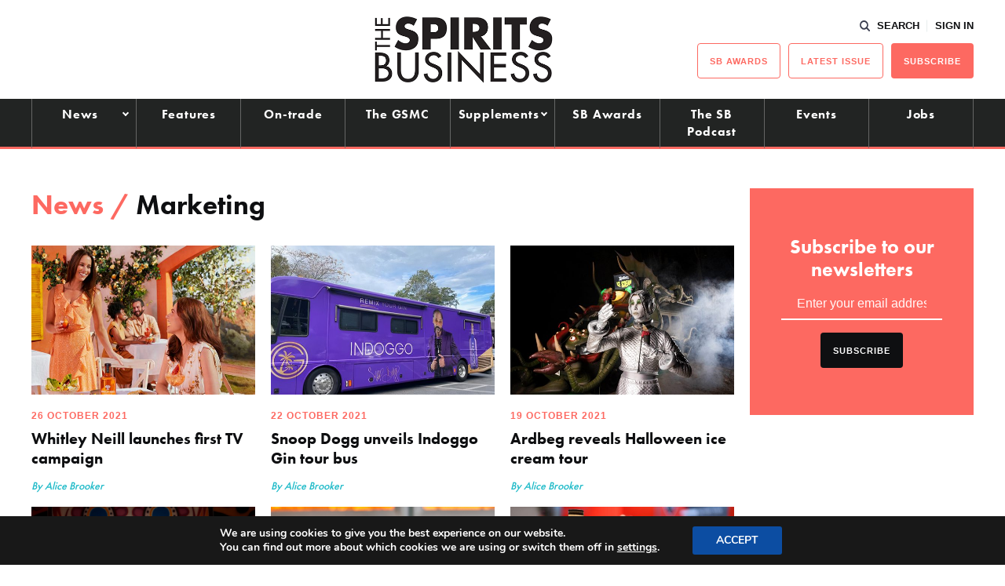

--- FILE ---
content_type: text/html; charset=utf-8
request_url: https://www.google.com/recaptcha/api2/aframe
body_size: 249
content:
<!DOCTYPE HTML><html><head><meta http-equiv="content-type" content="text/html; charset=UTF-8"></head><body><script nonce="HguO6Oq0HWD3By5FApEvag">/** Anti-fraud and anti-abuse applications only. See google.com/recaptcha */ try{var clients={'sodar':'https://pagead2.googlesyndication.com/pagead/sodar?'};window.addEventListener("message",function(a){try{if(a.source===window.parent){var b=JSON.parse(a.data);var c=clients[b['id']];if(c){var d=document.createElement('img');d.src=c+b['params']+'&rc='+(localStorage.getItem("rc::a")?sessionStorage.getItem("rc::b"):"");window.document.body.appendChild(d);sessionStorage.setItem("rc::e",parseInt(sessionStorage.getItem("rc::e")||0)+1);localStorage.setItem("rc::h",'1766847674463');}}}catch(b){}});window.parent.postMessage("_grecaptcha_ready", "*");}catch(b){}</script></body></html>

--- FILE ---
content_type: image/svg+xml
request_url: https://www.thespiritsbusiness.com/content/themes/redwire-drink-business/assets/images/icons/play.svg
body_size: 2707
content:
<svg xmlns="http://www.w3.org/2000/svg" width="50" height="50" viewBox="0 0 100 100">
  <metadata><?xpacket begin="﻿" id="W5M0MpCehiHzreSzNTczkc9d"?>
<x:xmpmeta xmlns:x="adobe:ns:meta/" x:xmptk="Adobe XMP Core 5.6-c140 79.160451, 2017/05/06-01:08:21        ">
   <rdf:RDF xmlns:rdf="http://www.w3.org/1999/02/22-rdf-syntax-ns#">
      <rdf:Description rdf:about=""/>
   </rdf:RDF>
</x:xmpmeta>
                                                                                                    
                                                                                                    
                                                                                                    
                                                                                                    
                                                                                                    
                                                                                                    
                                                                                                    
                                                                                                    
                                                                                                    
                                                                                                    
                                                                                                    
                                                                                                    
                                                                                                    
                                                                                                    
                                                                                                    
                                                                                                    
                                                                                                    
                                                                                                    
                                                                                                    
                                                                                                    
                           
<?xpacket end="w"?></metadata>
<defs>
    <style>
      .cls-1 {
        fill: #e9e9eb;
        fill-rule: evenodd;
      }
    </style>
  </defs>
  <path id="play" class="cls-1" d="M221.126,16796.7c-2.524,1.4-4.586.3-4.586-2.7v-35.3c0-2.9,2.062-3.9,4.353-2.4l30.029,19c2.409,1.6,2.3,3.9-.225,5.3ZM230,16726a50,50,0,1,0,50,50,49.911,49.911,0,0,0-50-50h0Z" transform="translate(-180 -16726)"/>
</svg>


--- FILE ---
content_type: text/javascript
request_url: https://www.thespiritsbusiness.com/content/themes/redwire-drink-business/assets/js/main.js?ver=2.7.6
body_size: 3412
content:
// declaring strict mode
"use strict";

var $ = jQuery;

var APP = {

	isTablet : false,


	/*-- Functions called when a new instance is created --*/
	init : function() 
	{
		APP.detect_device_type();
		APP.on_window_resize();
		APP.svgs();
		APP.main_menu();
		APP.scroll_to_section();
		APP.dropdown_redirect();
		APP.dd_navigation();
		APP.header_ad();
		APP.fitvids();
		// keep aspect ratio of videos
		APP.fitvids();
		// User management
		APP.user_management();
		APP.user_menu();
		// Search
		APP.search();
		// lazy load
		APP.lazy();
	},

	/**
     * Search
     */	
	search : function(){

		// open search bar
		$( ".js-search" ).on( "click", function( e ){
			e.preventDefault();

			var $bar = $( ".js-search-bar" );
			$bar.slideDown( 400, function () {
				$bar
				.addClass( "open-search" )
				.find( ".js-search-input" )
				.focus(); // set focus on the input field
			});
			
			
		} );

		// close search bar
		$( ".js-search-close" ).on( "click", function( e ){
			
			e.preventDefault();

			var $bar = $( ".js-search-bar" );
			$bar
				.removeClass( "open-search" )
				.find( ".js-search-input" )
				.val(""); // clean previous value

		} );

		// search term
		$( ".js-search-term" ).on( "click", function( e ){
			e.preventDefault();

			// submit form
			$( "#js-search-form" ).submit();
		});

	},

	/**
     * User menu
     */	
	user_menu : function(){

		$( ".js-header-nav-submenu" ).on( "click", function( e ){
			e.stopPropagation();
			$( this ).toggleClass( "open" );
		} );

	},

	/**
     * User management
     */	
	user_management : function(){

		var axjax_loading = false;
		var cookie_country_name = 'user_country';
		var cookie_country_expire = 1;

		// since cache is disabled for logged in users just check for the 
		// class in the body tag to see if they are logged in or not
		// we dont care about security as PHP will do the rest on the pages
		if ( $( "body" ).hasClass( "logged-in" ) ) {
			$( ".js-user-logged-in" ).addClass( "active" );
			$( ".js-user-logged-out" ).removeClass( "active" );
		}
		else {
			$( ".js-user-logged-out" ).addClass( "active" );
			$( ".js-user-logged-in" ).removeClass( "active" );
		}

		// check items in cart (dont think they use this anymore anyway)
		if (document.cookie.indexOf('woocommerce_items_in_cart') !== -1) {
			var cart_num = document.cookie.match(/woocommerce_items_in_cart=([^;]*)/)[1];
			$( ".js-cart-num").text( cart_num );
		}

		// get user country if not already in cookie
		if ( APP.cookieGet( cookie_country_name ) == "" || APP.cookieGet( cookie_country_name ) == null ) {

			var $ajax_post  = {
				action:     "user_logged_in"
			};      
					
			$.ajax( {
				url         : APP_VARS.AJAX,
				type        : "POST",
				data        : $ajax_post,
				dataType    : "json",
				success : function( response ) { 
					// not sure what this is for
					//$( ".js-header-nav-submenu" ).addClass( "active" );
					// got country from geoip, save it and maybe show popup
					if ( response.country != null ) {
						APP.cookieSet( cookie_country_name, response.country, cookie_country_expire );
						APP.asiaRedirect();
					}
				},
			});  
		}
	},

	/**
     * Gallery slideshow ( used in the Side Menu template )
     */
	gallery_slideshow : function(){

		var gallery_slideshow = $( ".js-gallery-slideshow" ).owlCarousel({
			items: 				1,
			dots: 				true,
			nav: 				true,
			// autoplay: 			true,
			// autoplaySpeed:		6000,
			// autoplayTimeout: 	6000,
			//autoplayHoverPause:	true,
			loop: 				true,
			mouseDrag: 			true,
			touchDrag: 			true,
			//animateOut: 		'fadeOut',
		} );

	},
	
	/**
     * Fluid width video embeds
     */
	fitvids : function(){

		// Target your .container, .wrapper, .post, etc.
		$( 'iframe[src*="youtube"]' ).parent().fitVids();

	},

	/**
     * Sticky header Ad
     */
	header_ad : function(){
		
		var distance = $( '#js-sticky-ad-header' ).outerHeight();
		update_sticky_ad( distance );
		
		$( window ).scroll( function() {
			update_sticky_ad( distance );
		} );

		$( window ).resize( function() { // is it necessary?
			var header_distance = $( '#js-sticky-ad-header' ).outerHeight();
			update_sticky_ad( header_distance );
		} );

		function update_sticky_ad( distance ){
			if ( $( window ).scrollTop() >= distance ) {
				$( '#js-sticky-ad-banner' ).removeClass( "sticky" );
			} else {
				$( '#js-sticky-ad-banner' ).addClass( "sticky" );
			}
		}

	},

	// Dropdown menu navigation
	dd_navigation : function() {
		
		// open and close dd menu list
		$( ".js-dd-nav-open" ).on( "click", function(){

			var $this = ( $this );
			$( ".js-dd-nav-list" ).slideToggle(500);
		} );
	},
	
	/**
     * Main menu
     */
    main_menu : function(){
		
		// open menu
		$( ".js-menu-open" ).on( "click", function( e ){

			e.preventDefault();

			$( ".js-menu" ).addClass( "open" );
			//$( ".c-menu-overlay" ).show( 400 );
		} );

		// close menu
		$( ".js-menu-close" ).on( "click", function( e ){

			e.preventDefault();

			$( ".js-menu" ).removeClass( "open" );
			$( ".js-submenu" ).removeClass( "open" );
		} );

		// open
		$( ".js-open-submenu" ).on( "click", function( e ){
			
			e.preventDefault();

			var $this = $( this );

			$this
				.parent()
				.find( "> .js-submenu" )
				.toggleClass( "open" );
		} );

		// close submenu
		$( ".js-close-submenu" ).on( "click", function( e ){
			e.preventDefault();

			var $this = $( this );

			$this
				.parent()
				.removeClass( "open" );
		} );

	},

	
	dropdown_redirect : function(){

		$( ".js-dd-redirect" ).on( "change", function( e ){
			//console.log( $( this ).val() );
			window.location.href = $( this ).val();
		} );

	},	
	
	

	/*-- Scroll page to the selected section --*/
	scroll_to_section : function(){

		$( document ).on( "click", "a[href^='#']", function( e ){

			var $this 		= $( this ),
            	$hash 		= $this.attr( "href" ),
            	$section 	= $hash.substring( $hash.indexOf( '#' ) );

			if ( ! $( $section ).length ){
				return;
			}

			e.preventDefault();

			if ( $('.c-menu-wrapper').hasClass('c-menu-wrapper--open') ){
				$( ".js-menu-close" ).click();
			} 

			var $section_position = $( $section ).offset().top,
				$offset = 20;

			$( "html, body" ).stop().animate( {
					scrollTop : ( $section_position - $offset ) + "px"
				}, 800 );

		});

	},




	/*-- Replace images with inline SVG --*/
	svgs : function() {

		$( "img.svg" ).each( function() {

		    var $img 		= jQuery( this );
		    var imgID 		= $img.attr( "id" );
		    var imgClass 	= $img.attr( "class" );
		    var imgURL 		= $img.attr( "src" );
		    var style 		= $img.attr( "style" );

		    jQuery.get( imgURL , function( data )
		    {
		    	// get the SVG tag, ignore the rest
		        var $svg = jQuery( data ).find( "svg" );

		        // add replaced image's ID to the new SVG
		        if( typeof imgID !== "undefined" )
		        {
		            $svg = $svg.attr( "id" , imgID );
		        }

		        // add replaced image's classes to the new SVG
		        if( typeof imgClass !== "undefined" )
		        {
		            $svg = $svg.attr( "class" , imgClass + " replaced-svg" );
		        }

		        if( typeof style !== "undefined" )
		        {
		            $svg.find( "path" ).attr( "style" , style);
		        }

		        // remove any invalid XML tags as per http://validator.w3.org
		        $svg = $svg.removeAttr( "xmlns:a" );

		        // replace image with new SVG
		        $img.replaceWith( $svg );

		    } , "xml" );

		} );

	},





	/**
     * Call functions when browser window is resized
     */
    on_window_resize: function(){
    
        $( window ).on( 'resize' , function(){
            
            APP.detect_device_type();
        
        } );

    },


    /**
     * Detect device type by user agent or browser window width
     * 
     * @returns {bool} true|false
     */
    detect_device_type: function () {
        
        //if user on mobile or small browser width
        if ( $( window ).innerWidth() <= 768 ){ 
           	APP.isTablet = true;
        }
        else{
			APP.isTablet = false;
		}

    },


	/**
	 * Check APP_VARS for country if it's CH or HK ask if they
	 * want to be redirected, save cookie to stop asking them
	 */
	asiaRedirect: function () {

		var cookie_name = 'ignore_edition_popup';
		var cookie_days = '1';
		var user_country = APP.cookieGet( 'user_country' );

		// already in asia or spirit business
		if ( window.APP_VARS.PUBLICATION == "db-asia" || window.APP_VARS.PUBLICATION == "sb") {
			return;
		} 

		// already asked them
		if ( APP.cookieGet( cookie_name ) == true || APP.cookieGet( cookie_name ) == "true" ) {
			return;
		}
		
		// trigger popup
		if ( user_country == "CN" || user_country == "HK" ) {

			// set up click events on popup
			$("#js-edition-popup .js-edition-popup-yes").click(function(e)
			{
				APP.cookieSet( cookie_name, true, cookie_days );
				return true;
			});

			// popup
			$.magnificPopup.open({
				items: {
					src: '#js-edition-popup',
					type: 'inline'
				},
				callbacks: {
					close: function() {
						APP.cookieSet( cookie_name, true, cookie_days );
					}
				}
			});

			// close the window
			$("#js-edition-popup .js-edition-popup-no").click(function(e)
			{
				e.preventDefault();
				APP.cookieSet( cookie_name, true, cookie_days );
				$.magnificPopup.close();
			});
		}
	},


	/**
	 * Set cookie
	 * @source https://www.w3schools.com/js/js_cookies.asp
	 */
	cookieSet: function ( cname, cvalue, exdays ) {
		var d = new Date();
		d.setTime(d.getTime() + (exdays*24*60*60*1000));
		var expires 	= "expires="+ d.toUTCString();
		document.cookie = cname + "=" + cvalue + ";" + expires + ";path=/";
	},

	/**
	 * Get cookie
	 * @source https://www.w3schools.com/js/js_cookies.asp
	 */
	cookieGet: function ( cname ) {
		var name 			= cname + "=";
		var decodedCookie 	= decodeURIComponent(document.cookie);
		var ca 				= decodedCookie.split(';');
		for(var i = 0; i <ca.length; i++) {
			var c = ca[i];
			while (c.charAt(0) == ' ') {
				c = c.substring(1);
			}
			if (c.indexOf(name) == 0) {
				return c.substring(name.length, c.length);
			}
		}
		return "";
	},

	/**
	 * lazy load images 
	 */
	lazy: function () {
		$(".js-lazy").Lazy({
			visibleOnly: true,
		});
	}
};



/**
 * Start Main class
 */
$( document ).ready( function() {	

	// only init if we have global APP_VARS, if we don't we're being 
	// called on an iframe template so don't trigger
	if (typeof window.APP_VARS != "undefined") {
		APP.init();
	}

} );

--- FILE ---
content_type: application/javascript; charset=utf-8
request_url: https://fundingchoicesmessages.google.com/f/AGSKWxU4dPbfI_tF_QJDhk6FEdWHeiC_U8btnLbJLi4r1oGVSd6UvkODXyjPrnW3U3My_MZB8ADfp9crJIaUUAHfQ3q_ZDooTJRob8uOH3HCEtS3gbVkTja615OQG32gJz0Z9RGyk_tvQZHUUnIV_nrTipx_yCxKNI-YAEq06vc93pCJI7ywR-lm9yziN6fH/_/ad/blank./adsserver._video_ads_/commspace_ad./rcom-video-ads.
body_size: -1289
content:
window['8520a7aa-3ef3-4190-a689-83cbdf9bd6f5'] = true;

--- FILE ---
content_type: image/svg+xml
request_url: https://www.thespiritsbusiness.com/content/themes/redwire-drink-business/assets/images/icons/youtube.svg
body_size: 5372
content:
<svg xmlns="http://www.w3.org/2000/svg" width="25" height="25" viewBox="0 0 80 80">
  <metadata><?xpacket begin="﻿" id="W5M0MpCehiHzreSzNTczkc9d"?>
<x:xmpmeta xmlns:x="adobe:ns:meta/" x:xmptk="Adobe XMP Core 5.6-c140 79.160451, 2017/05/06-01:08:21        ">
   <rdf:RDF xmlns:rdf="http://www.w3.org/1999/02/22-rdf-syntax-ns#">
      <rdf:Description rdf:about=""/>
   </rdf:RDF>
</x:xmpmeta>
                                                                                                    
                                                                                                    
                                                                                                    
                                                                                                    
                                                                                                    
                                                                                                    
                                                                                                    
                                                                                                    
                                                                                                    
                                                                                                    
                                                                                                    
                                                                                                    
                                                                                                    
                                                                                                    
                                                                                                    
                                                                                                    
                                                                                                    
                                                                                                    
                                                                                                    
                                                                                                    
                           
<?xpacket end="w"?></metadata>
<defs>
    <style>
      .cls-1 {
        fill: #7b80a4;
        fill-rule: evenodd;
      }
    </style>
  </defs>
  <path id="youtube" class="cls-1" d="M2638,8760a40,40,0,1,0,40,40A40,40,0,0,0,2638,8760Zm14.11,19.25a3.688,3.688,0,0,0-2.6-2.65c-2.3-.63-11.51-0.63-11.51-0.63s-9.21,0-11.51.63a3.719,3.719,0,0,0-2.61,2.65,43.092,43.092,0,0,0,0,14.45,3.719,3.719,0,0,0,2.61,2.65c2.3,0.63,11.51.63,11.51,0.63s9.21,0,11.51-.63a3.688,3.688,0,0,0,2.6-2.65A42.407,42.407,0,0,0,2652.11,8779.25Zm-17.06,11.73v-9.01l7.66,4.51Zm-16.66,32.39a3.254,3.254,0,0,1-1.25-1.87,12.614,12.614,0,0,1-.37-3.37v-1.91a10.976,10.976,0,0,1,.43-3.41,3.466,3.466,0,0,1,1.31-1.88,4.239,4.239,0,0,1,2.35-.59,3.964,3.964,0,0,1,2.3.6,3.5,3.5,0,0,1,1.26,1.88,11.621,11.621,0,0,1,.4,3.4v1.91a11.867,11.867,0,0,1-.39,3.38,3.294,3.294,0,0,1-1.26,1.87,4.117,4.117,0,0,1-2.37.59A4.189,4.189,0,0,1,2618.39,8823.37Zm3.26-2.06a6.576,6.576,0,0,0,.24-2.1v-4.1a6.446,6.446,0,0,0-.24-2.07,0.865,0.865,0,0,0-1.68,0,6.117,6.117,0,0,0-.25,2.07v4.1a6.576,6.576,0,0,0,.24,2.1,0.837,0.837,0,0,0,.84.64A0.856,0.856,0,0,0,2621.65,8821.31Zm41.48-3.14v0.66a17.226,17.226,0,0,0,.08,1.9,1.869,1.869,0,0,0,.3.92,0.861,0.861,0,0,0,.72.29,0.9,0.9,0,0,0,.89-0.51,4.527,4.527,0,0,0,.27-1.72l2.5,0.15a2.909,2.909,0,0,1,.03.47,3.541,3.541,0,0,1-.98,2.73,3.964,3.964,0,0,1-2.77.9,3.3,3.3,0,0,1-3.02-1.37,8.266,8.266,0,0,1-.86-4.25v-2.3a8.122,8.122,0,0,1,.89-4.32,3.4,3.4,0,0,1,3.07-1.37,4.027,4.027,0,0,1,2.3.56,2.957,2.957,0,0,1,1.12,1.74,12.646,12.646,0,0,1,.33,3.26v2.26h-4.87Zm0.37-5.54a1.8,1.8,0,0,0-.29.91,17.517,17.517,0,0,0-.08,1.92v0.95h2.13v-0.95a18.048,18.048,0,0,0-.08-1.92,1.847,1.847,0,0,0-.31-0.92,0.839,0.839,0,0,0-.68-0.27A0.823,0.823,0,0,0,2663.5,8812.63Zm-52.19,5.29-3.31-12.17h2.88l1.16,5.52c0.3,1.36.52,2.51,0.66,3.47h0.08c0.1-.68.32-1.84,0.65-3.45l1.21-5.54h2.88l-3.35,12.17v5.84h-2.86v-5.84Zm22.9-7.32v13.16h-2.28l-0.25-1.61h-0.06a2.983,2.983,0,0,1-2.78,1.82,2.158,2.158,0,0,1-1.9-.86,4.634,4.634,0,0,1-.61-2.68v-9.83h2.91v9.66a2.9,2.9,0,0,0,.19,1.25,0.631,0.631,0,0,0,.63.38,1.3,1.3,0,0,0,.73-0.24,1.353,1.353,0,0,0,.51-0.6V8810.6h2.91Zm14.91,0v13.16h-2.27l-0.26-1.61h-0.06a2.973,2.973,0,0,1-2.78,1.82,2.158,2.158,0,0,1-1.9-.86,4.714,4.714,0,0,1-.61-2.68v-9.83h2.91v9.66a2.9,2.9,0,0,0,.19,1.25,0.648,0.648,0,0,0,.63.38,1.272,1.272,0,0,0,.73-0.24,1.442,1.442,0,0,0,.52-0.6V8810.6h2.9Zm-7.01-2.47h-2.89v15.63h-2.84v-15.63h-2.89v-2.38h8.62v2.38Zm16.63,4.57a3.368,3.368,0,0,0-.85-1.8,2.261,2.261,0,0,0-1.62-.56,2.752,2.752,0,0,0-1.5.46,3.153,3.153,0,0,0-1.07,1.22h-0.02v-6.94h-2.8v18.68h2.4l0.29-1.25h0.07a2.381,2.381,0,0,0,1.01,1.05,2.934,2.934,0,0,0,1.49.39,2.277,2.277,0,0,0,2.17-1.38,10.065,10.065,0,0,0,.7-4.33v-2.08A17.239,17.239,0,0,0,2658.74,8812.7Zm-2.66,5.37a16.254,16.254,0,0,1-.12,2.25,2.3,2.3,0,0,1-.39,1.16,0.878,0.878,0,0,1-.73.35,1.32,1.32,0,0,1-.67-0.18,1.209,1.209,0,0,1-.49-0.51v-7.47a1.869,1.869,0,0,1,.5-0.88,1.1,1.1,0,0,1,.78-0.34,0.793,0.793,0,0,1,.69.35,2.749,2.749,0,0,1,.33,1.19,20.656,20.656,0,0,1,.1,2.38v1.7Z" transform="translate(-2598 -8760)"/>
</svg>
